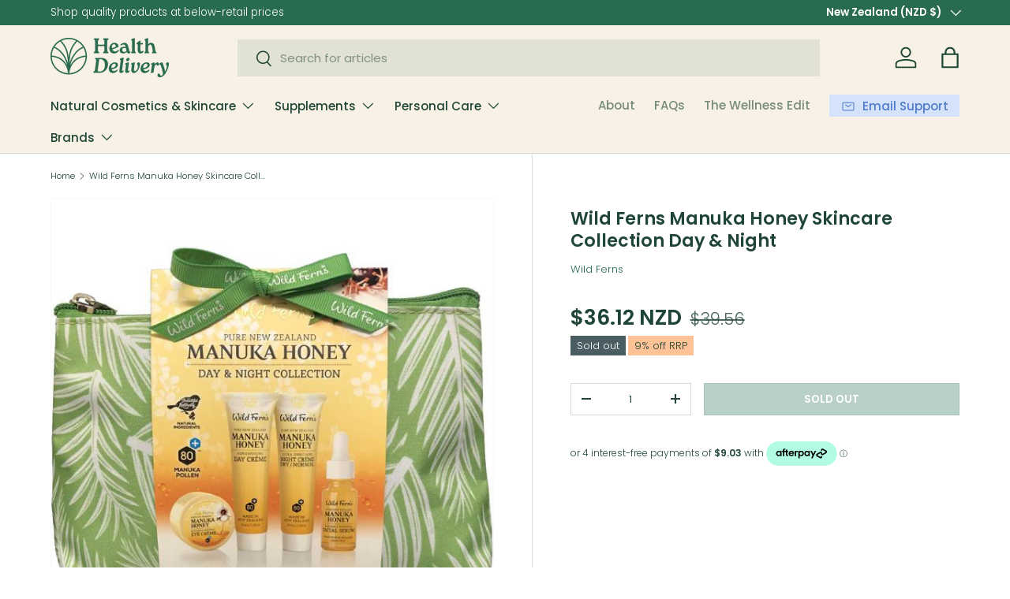

--- FILE ---
content_type: text/javascript
request_url: https://www.healthdelivery.com.au/cdn/shop/t/47/assets/pop-up.js?v=53908283917428898591767565084
body_size: -153
content:
function setCookie(name,value,days){let expires="";if(days){const date=new Date;date.setTime(date.getTime()+days*24*60*60*1e3),expires=`; expires=${date.toUTCString()}`}document.cookie=`${encodeURIComponent(name)}=${encodeURIComponent(value)}${expires}; path=/; SameSite=None; Secure`}function getCookie(name){const cookies=`; ${document.cookie}`.split(`; ${name}=`);return cookies.length===2?cookies.pop().split(";").shift():null}customElements.get("pop-up")||customElements.whenDefined("modal-dialog").then(()=>{class PopUp extends Modal{constructor(){super(),this.cookie=`${this.id}-dismissed`,Shopify.designMode?(document.addEventListener("shopify:section:select",evt=>{evt.target===this.closest(".shopify-section")&&this.open()}),document.addEventListener("shopify:section:deselect",this.close.bind(this))):!getCookie(this.cookie)&&(this.dataset.showOnMobile==="true"||theme.mediaMatches.md)&&(this.querySelector(".alert")?this.open():this.dataset.trigger==="delay"?setTimeout(()=>this.open(),Number(this.dataset.delay)*1e3):this.dataset.trigger==="exit"&&theme.mediaMatches.md?(this.mouseLeaveHandler=this.mouseLeaveHandler||this.handleMouseLeave.bind(this),document.body.addEventListener("mouseleave",this.mouseLeaveHandler)):this.dataset.trigger==="clipboard"&&(this.copyHandler=this.copyHandler||this.handleCopy.bind(this),document.addEventListener("copy",this.copyHandler)))}disconnectedCallback(){this.mouseLeaveHandler&&document.body.removeEventListener("mouseleave",this.mouseLeaveHandler),this.copyHandler&&document.removeEventListener("copy",this.copyHandler)}handleMouseLeave(evt){evt.clientY<0&&!getCookie(this.cookie)&&this.open()}handleCopy(){getCookie(this.cookie)||this.open()}close(){super.close(),setCookie(this.cookie,!0,this.dataset.dismissDays)}}customElements.define("pop-up",PopUp)});
//# sourceMappingURL=/cdn/shop/t/47/assets/pop-up.js.map?v=53908283917428898591767565084
